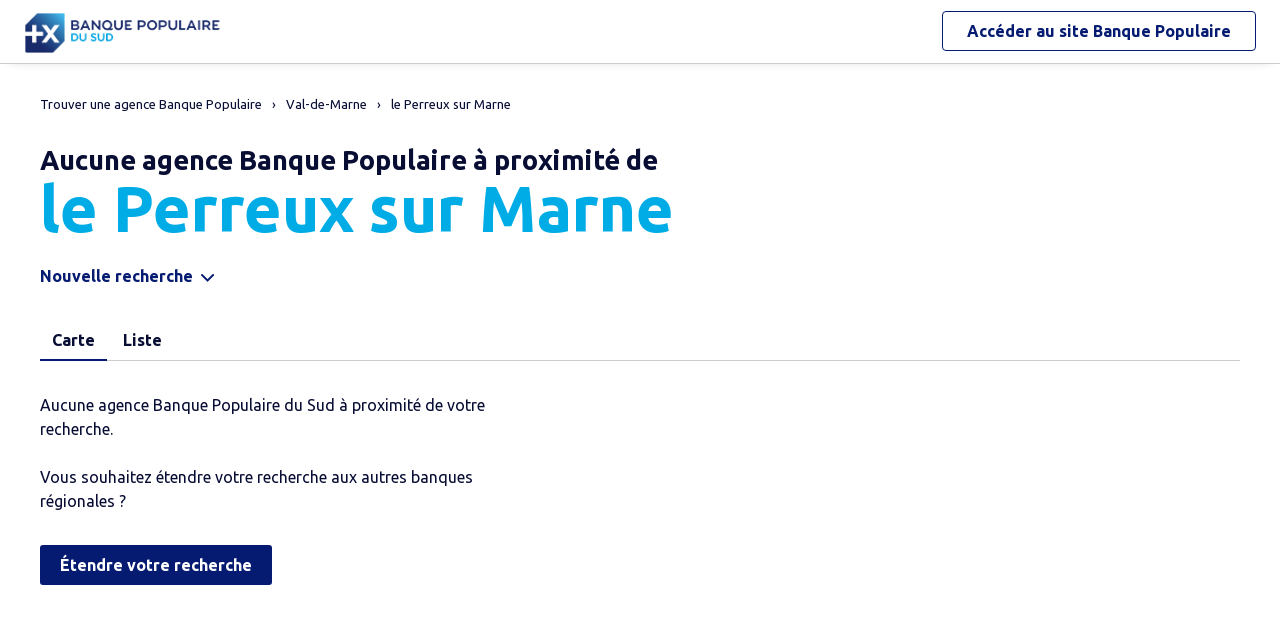

--- FILE ---
content_type: text/html
request_url: https://agences.banquepopulaire.fr/banque-assurance/sud/agences-le-perreux-sur-marne-C94058
body_size: 7526
content:
<!DOCTYPE html>
<!--[if IE 6]>
<html class="ie ie6" lang="fr">
<![endif]-->
<!--[if IE 7]>
<html class="ie ie7" lang="fr">
<![endif]-->
<!--[if IE 8]>
<html class="ie ie8" lang="fr">
<![endif]-->
<!--[if IE 9]>
<html class="ie ie9" lang="fr">
<![endif]-->
<!--[if !(IE 6) | !(IE 7) | !(IE 8) | !(IE 9) ]><!-->
<html lang="fr">
<!--<![endif]-->
<head>
	<meta http-equiv="Content-Type" content="text/html; charset=windows-1252" />
<meta name="viewport" content="width=device-width, initial-scale=1, maximum-scale=1, user-scalable=no" />
<meta http-equiv="X-UA-Compatible" content="IE=edge" />


<title>Banque Populaire : Agences&nbsp;le Perreux sur Marne (94170)</title>
<meta name="description" content="Trouvez rapidement la liste des agences Banque Populaire le Perreux sur Marne (94170) et leurs horaires d'ouverture avec les plans d'accès." />
<meta name="geo.region" content="FR-94" />
<meta name="geo.placename" content="le Perreux sur Marne" />

<link rel="canonical" href="https://agences.banquepopulaire.fr/banque-assurance/sud/agences-le-perreux-sur-marne-C94058">
<meta name="robots" content="noindex" />

<link rel="shortcut icon" type="images/x-icon" href="/banque-assurance/favicon.ico" />
<link rel="apple-touch-icon" href="/banque-assurance/UI/img/hd/apple-touch-icon.png" />
<script type="text/javascript">
var GA_ID = '';
var GA_EM_ID = '';
var g_urlSms = 'https://agences.banquepopulaire.fr/banque-assurance/';
var g_autoReload = 1;
var g_sitePath = 'https://agences.banquepopulaire.fr';
var g_siteRoot = '/banque-assurance/';
var g_includesRoot = '/banque-assurance/includes/';
var g_uiRoot = '/banque-assurance/UI/';
var g_statParam = 'bp-sl-v2';
var g_namePOI = '';
var g_agenceType = 'bp';
var g_currentPage = '';
var g_rdvEnabled = false;
var g_marque = "";

// var g_tagScriptUrl = ;
// var g_tagDebug = ;
// var g_tagCookie = ;

// var param_poi_agenceType = ;
// var param_poi_regionId = ;
// var datas_poiCount = ;
</script><link rel="stylesheet" href="https://unpkg.com/material-components-web@7.0.0/dist/material-components-web.min.css" integrity="sha384-6iSfDaXWJtf2tZhXPenQ0S1r5sIUbhiCgghsTFFjeb+KJS8dulIM6Kw2kCu8mt9p" crossorigin="anonymous">
<link rel="stylesheet" href="https://fonts.googleapis.com/css2?family=Ubuntu:ital,wght@0,400;0,700;1,400&display=swap" crossorigin="anonymous">
<link type="text/css" rel="stylesheet" href="/banque-assurance/UI/20230127-091252/css-compiled/styles.min.css" />

<script type="text/javascript" src="/global/carto/api/1.2/api.js" integrity="sha384-8tcXGqpz/oQPFfwlmRJe6o3AA3H18PNYLTJ0fB+nofvWUzGrnKia6eNSM4bEbzUb" crossorigin="anonymous"></script>


<script type="text/javascript" src="/banque-assurance/includes/20250131-134413/js-compiled/common.js"></script>

<script src="https://unpkg.com/material-components-web@7.0.0/dist/material-components-web.min.js" integrity="sha384-8zvWge38mi40+SGImvYxzBcHCq7nh1/LQjZqW0UNCh7fOmekLBar2LXeri6YF2iU" crossorigin="anonymous"></script>
<script type="text/javascript" src="/banque-assurance/includes/20250131-134413/js-compiled/search.js"></script>
<script type="text/javascript">
(function(){
var s = function(id, c) { g_seoDept.SetDeptImplementationCount(id, c) }
s('01',22);s('02',6);s('03',15);s('04',5);s('05',10);s('06',42);s('07',18);s('08',3);s('09',11);s('10',15);s('11',29);s('12',22);s('13',51);s('14',24);s('15',7);s('16',10);s('17',28);s('18',11);s('19',14);s('21',26);s('22',31);s('23',5);s('24',20);s('25',34);s('26',21);s('27',11);s('28',15);s('29',70);s('2A',6);s('2B',7);s('30',44);s('31',70);s('32',14);s('33',69);s('34',88);s('35',50);s('36',8);s('37',30);s('38',46);s('39',24);s('40',19);s('41',10);s('42',29);s('43',9);s('44',75);s('45',22);s('46',17);s('47',23);s('48',6);s('49',28);s('50',29);s('51',15);s('52',6);s('53',12);s('54',22);s('55',8);s('56',50);s('57',39);s('58',13);s('59',80);s('60',13);s('61',11);s('62',30);s('63',25);s('64',26);s('65',19);s('66',64);s('67',42);s('68',36);s('69',55);s('70',14);s('71',23);s('72',16);s('73',24);s('74',47);s('75',114);s('76',29);s('77',37);s('78',46);s('79',11);s('80',7);s('81',27);s('82',12);s('83',29);s('84',20);s('85',39);s('86',15);s('87',15);s('88',16);s('89',22);s('90',8);s('91',51);s('92',55);s('93',32);s('94',50);s('95',26);s('971',21);s('972',21);s('973',5);s('974',22);s('976',2);s('977',1);s('978',1);s('99',1);
})();
g_seoURI.SetSitePath('https://agences.banquepopulaire.fr');
g_seoURI.SetSiteRoot('/banque-assurance/');
g_seoURI.SetNamePOI(g_namePOI);
g_seoURI.SetEntity('16607', 'caisse', 'sud');
g_documentContext.Unserialize('{"geo":{},"env":{},"poi":{"cityId":"94058","countryId":"33","x":612585,"y":2426827},"back":{}}');
g_contextEnv.SetParams(g_documentContext.GetContext('env'),true);
g_documentContext.AddContext('env', g_contextEnv);
g_contextGEO.SetParams(g_documentContext.GetContext('geo'),true);
g_documentContext.AddContext('geo', g_contextGEO);
g_contextBack.SetParam('context',g_documentContext.UnserializeString('{"geo":{},"env":{},"poi":{"cityId":"94058","countryId":"33","x":612585,"y":2426827},"back":{}}'));
g_documentContext.AddContext('back', g_contextBack);
g_contextPoi.SetParams(g_documentContext.GetContext('poi'),true);
g_documentContext.AddContext('poi', g_contextPoi);
</script>
</head>
<body class="em-body em-body--search bp">
	
<div class="em-client__header">
	<a class="logo-bp" href="https://www.banquepopulaire.fr/sud/" title="Banque Populaire du Sud">
		<img class="logo--desktop" src="/banque-assurance/UI/logos/bp16607.png" alt="Banque Populaire du Sud" loading="lazy" />
		<img class="logo--mobile" src="/banque-assurance/UI/logos/bp-mobile.png" alt="Banque Populaire du Sud" loading="lazy" />
	</a>
	<a class="link-bp" href="https://www.banquepopulaire.fr/sud/" title="Banque Populaire">
		<span>Accéder au site </span>
		<span class="link-marque">Banque Populaire</span>
	</a>
</div>


	<div class="em-page">

		<header class="em-page__header em-page__header--search">
			<div class="em-breadcrumbs--desktop">
			
<nav class="em-breadcrumbs">
  <ul class="em-breadcrumbs__list" itemscope="" itemtype="http://schema.org/BreadcrumbList">
    <li class="em-breadcrumbs__item" itemprop="itemListElement" itemscope="" itemtype="http://schema.org/ListItem"><a class="em-breadcrumbs__link" itemprop="item" href="/banque-assurance/sud/"><span itemprop="name">Trouver une agence&nbsp;Banque Populaire</span></a><meta itemprop="position" content="1"></li>
    <li class="em-breadcrumbs__item" itemprop="itemListElement" itemscope="" itemtype="http://schema.org/ListItem"><a class="em-breadcrumbs__link" itemprop="item" href="https://agences.banquepopulaire.fr/banque-assurance/sud/agences-val-de-marne-94"><span itemprop="name">Val-de-Marne</span></a><meta itemprop="position" content="2" /></li>
      <li class="em-breadcrumbs__item" itemprop="itemListElement" itemscope="" itemtype="http://schema.org/ListItem"><a class="em-breadcrumbs__link" itemprop="item" href="https://agences.banquepopulaire.fr/banque-assurance/sud/agences-le-perreux-sur-marne-C94058"><span itemprop="name">le Perreux sur Marne</span></a><meta itemprop="position" content="3" /></li>
      
  </ul>
  <div class="clear"></div>
</nav>
    
			</div>
			<div class="em-header">
				<h1 class="em-header__title em-title em-title--primary">
					<span class="em-header__suptitle">Aucune agence Banque Populaire à proximité de </span> le Perreux sur Marne</h1>
			</div>
			<div class="em-search-form__new-search-container">
				<button class="em-search-form__new-search">Nouvelle recherche</button>
			</div>
		</header>

		<main class="em-page__content">
			<div class="em-search-form--wrapper">
  <form id="em-search-form" class="em-search-form" action="" method="post">

    <h2 class="em-search-form__title em-title--secondary">Votre recherche</h2>

    <div class="em-search-form__content">

      <div class="mdc-tab-bar em-search-form__scroll-wrapper" role="tablist">
        <div class="mdc-tab-scroller">
          <div class="mdc-tab-scroller__scroll-area">
            <div class="mdc-tab-scroller__scroll-content">
              <button type="button" id="bp" value="bp" class="mdc-tab mdc-tab--active em-search-form__agence-type-button" role="tab" aria-selected="true" tabindex="0">
                <span class="mdc-tab__content">
                  <span class="mdc-tab__text-label">Agences</span>
                </span>
                <span class="mdc-tab-indicator mdc-tab-indicator--active">
                  <span class="mdc-tab-indicator__content mdc-tab-indicator__content--underline"></span>
                </span>
                <span class="mdc-tab__ripple"></span>
              </button>
              <button type="button" value="dab" class="mdc-tab mdc-tab em-search-form__agence-type-button" role="tab" aria-selected="false" tabindex="1">
                <span class="mdc-tab__content">
                  <span class="mdc-tab__text-label">Distributeurs</span>
                </span>
                <span class="mdc-tab-indicator mdc-tab-indicator">
                  <span class="mdc-tab-indicator__content mdc-tab-indicator__content--underline"></span>
                </span>
                <span class="mdc-tab__ripple"></span>
              </button>
							
								<button type="button" value="casden" class="mdc-tab mdc-tab em-search-form__agence-type-button" role="tab" aria-selected="false" tabindex="2">
									<span class="mdc-tab__content">
										<span class="mdc-tab__text-label">Délégations CASDEN</span>
									</span>
									<span class="mdc-tab-indicator mdc-tab-indicator">
										<span class="mdc-tab-indicator__content mdc-tab-indicator__content--underline"></span>
									</span>
									<span class="mdc-tab__ripple"></span>
								</button>
							
            </div>
          </div>
        </div>
      </div>

      <div class="em-search-form__fieldset-wrapper">
        <fieldset class="em-search-form__fieldset em-search-form__search-fields">

          <div class="em-search-form__field" id="fieldsearchstreet">
            <input type="text" id="em-search-form__searchstreet" value="" autocomplete="off" />
            <label for="em-search-form__searchstreet">Rue</label>
          </div>

          <div class="em-search-form__field" id="fieldsearchcity">
            <input type="text" id="em-search-form__searchcity" value="" autocomplete="off" />
            <label for="em-search-form__searchcity">Ville / Code postal</label>
            <a href="#" class="em-search-form__localize-me"><span>Me localiser</span></a>
          </div>

        </fieldset>

        <fieldset class="em-search-form__fieldset em-search-form__buttons">

          <div class="em-search-form__field">
            <input type="checkbox" id="em-search-form__saturday"  />
            <label for="em-search-form__saturday">Ouvert le samedi</label>
          </div>

          <div class="em-search-form__field">
            <button type="submit" class="em-search-form__submit em-button em-button--primary">Rechercher</button>
          </div>

        </fieldset>
      </div>

      <div class="em-search-form__fieldset-wrapper-casden hide">
        <a href="https://delegations.casden.fr/" class="casden-link"><span>Rechercher une délégation CASDEN</span></a>
      </div>

    </div>

  </form>
</div>

			<div class="em-results-wrapper">
				<div class="em-results">
					<div class="btnswap">
						<a class="btn btnmap active" href="#">Carte</a>
						<a class="btn btnlist" href="#">Liste</a>
					</div>

					<div class="em-results__list-wrapper">
						<div class="em-results__list">
							
								<div class="em-results__no-results">Aucune agence Banque Populaire du Sud à proximité de votre recherche.<br/><br/>Vous souhaitez étendre votre recherche aux autres banques régionales&nbsp;?<button type="button" class="em-more-results em-button em-button--primary">Étendre votre recherche</button>
								</div>
							
						</div>
					</div>

					<div class="em-results__map-wrapper">
						<div class="em-results__map em-map map"  id="searchmap">
							<div id="searchviewer" class="em-results__map-viewer em-map__viewer"></div>
							<div id="searchbtnsmap" class="em-map__buttons">
								<a id="searchbtnzoomin" class="em-map__btn-zoomin em-map__btn-zoom" href="#"
									title="Zoom avant"><span>Zoom avant</span></a>
								<a id="searchbtnzoomout" class="em-map__btn-zoomout em-map__btn-zoom" href="#"
									title="Zoom arri&egrave;re"><span>Zoom arri&egrave;re</span></a>
							</div>
						</div>
					</div>
				</div>
			</div>

			<div class="em-info">
				<h2 class="em-title em-title--secondary">Nos agences Banque Populaire<span>&nbsp;&agrave; proximit&eacute; de
					<span
						class="em-info-placename">le Perreux sur Marne</span>&nbsp;</span></h2>
				<div class="em-info-text">
					
					<p>Une question sur un produit ou un service, une op&eacute;ration en cours ?
						Rendez-vous dans l’une de nos agences<span>&nbsp;&agrave;
						proximit&eacute; de <span class="em-info-placename">le Perreux sur Marne</span>. Nos conseillers y seront &agrave; votre disposition pour vous accompagner. Besoin d’un
						cr&eacute;dit pour financer vos projets<span class="em-info-mention">(1)</span>, de conseils en
						mati&egrave;re d’&eacute;pargne ou d’une assurance pour prot&eacute;ger vos biens ou vos
						proches ?</p>
					<p class="em-info-credit">Un cr&eacute;dit vous engage et doit &ecirc;tre rembours&eacute;.
						V&eacute;rifiez vos capacit&eacute;s de remboursement avant de vous engager.</p>
					<p>D&eacute;couvrez nos solutions : <span class="em-info-bloc-link">
						<a class="em-info-text-link" href="https://www.banquepopulaire.fr/sud/epargner/" target="_blank">Epargner</a>,
						<a class="em-info-text-link" href="https://www.banquepopulaire.fr/sud/emprunter/" target="_blank">Emprunter</a>,
						<a class="em-info-text-link" href="https://www.banquepopulaire.fr/sud/assurer/" target="_blank">Assurer</a>.</span>
					</p>
				</div>
				<p class="em-info-text-mention">Document &agrave; caract&egrave;re publicitaire et sans valeur
					contractuelle.<br />
					(1) Offre soumise &agrave; conditions, sous r&eacute;serve d’acceptation de votre
					dossier par l’organisme pr&ecirc;teur, votre Banque Populaire R&eacute;gionale. Pour les
					cr&eacute;dits &agrave; la consommation, l’emprunteur dispose du d&eacute;lai
					l&eacute;gal de r&eacute;tractation. Pour les cr&eacute;dits immobiliers, l’emprunteur
					dispose d’un d&eacute;lai de r&eacute;flexion de dix jours avant d’accepter l’offre de
					cr&eacute;dit. La vente est subordonn&eacute;e &agrave; l’obtention du pr&ecirc;t. Si
					celui-ci n’est pas obtenu, le vendeur doit rembourser les sommes vers&eacute;es.
				</p>
			</div>

		</main>

		<footer class="em-page__footer">
			<div class="em-indexes em-indexes--home">

				
						<div class="em-index">
							<div class="em-index__header">
								<h3 class="em-index__header-title em-title">Les agences&nbsp;Banque Populaire
									dans les villes &agrave; proximit&eacute;</h3>
							</div>
							<div class="em-index__body">
								<ul><li><a href="/banque-assurance/sud/agences-le-perreux-sur-marne-C94058">Le Perreux-sur-Marne</a></li><li><a href="/banque-assurance/sud/agences-bry-sur-marne-C94015">Bry-sur-Marne</a></li><li><a href="/banque-assurance/sud/agences-nogent-sur-marne-C94052">Nogent-sur-Marne</a></li><li><a href="/banque-assurance/sud/agences-neuilly-plaisance-C93049">Neuilly-Plaisance</a></li><li><a href="/banque-assurance/sud/agences-neuilly-sur-marne-C93050">Neuilly-sur-Marne</a></li><li><a href="/banque-assurance/sud/agences-champigny-sur-marne-C94017">Champigny-sur-Marne</a></li><li><a href="/banque-assurance/sud/agences-fontenay-sous-bois-C94033">Fontenay-sous-Bois</a></li><li><a href="/banque-assurance/sud/agences-villiers-sur-marne-C94079">Villiers-sur-Marne</a></li><li><a href="/banque-assurance/sud/agences-joinville-le-pont-C94042">Joinville-le-Pont</a></li><li><a href="/banque-assurance/sud/agences-noisy-le-grand-C93051">Noisy-le-Grand</a></li><li><a href="/banque-assurance/sud/agences-rosny-sous-bois-C93064">Rosny-sous-Bois</a></li><li><a href="/banque-assurance/sud/agences-saint-maurice-C94069">Saint-Maurice</a></li><li><a href="/banque-assurance/sud/agences-saint-maur-des-fosses-C94068">Saint-Maur-des-Foss&#233;s</a></li><li><a href="/banque-assurance/sud/agences-chennevieres-sur-marne-C94019">Chennevi&#232;res-sur-Marne</a></li><li><a href="/banque-assurance/sud/agences-gagny-C93032">Gagny</a></li><li><a href="/banque-assurance/sud/agences-villemomble-C93077">Villemomble</a></li><li><a href="/banque-assurance/sud/agences-vincennes-C94080">Vincennes</a></li><li><a href="/banque-assurance/sud/agences-montreuil-C93048">Montreuil</a></li><li><a href="/banque-assurance/sud/agences-maisons-alfort-C94046">Maisons-Alfort</a></li><li><a href="/banque-assurance/sud/agences-ormesson-sur-marne-C94055">Ormesson-sur-Marne</a></li></ul>
							</div>
						</div>
					
							<div class="em-index">
								<div class="em-index__header">
									<h3 class="em-index__header-title em-title">Les agences&nbsp;Banque Populaire
										dans les d&eacute;partements limitrophes</h3>
									<span class="arrow ms"></span>
								</div>
								<div class="em-index__body">
									<ul><li><a href="/banque-assurance/sud/agences-paris-75">75 Paris</a></li><li><a href="/banque-assurance/sud/agences-seine-et-marne-77">77 Seine-et-Marne</a></li><li><a href="/banque-assurance/sud/agences-essonne-91">91 Essonne</a></li><li><a href="/banque-assurance/sud/agences-hauts-de-seine-92">92 Hauts-de-Seine</a></li><li><a href="/banque-assurance/sud/agences-seine-saint-denis-93">93 Seine-Saint-Denis</a></li></ul>
								</div>
							</div>
						

				<div class="em-breadcrumbs--mobile">
					
<nav class="em-breadcrumbs">
  <ul class="em-breadcrumbs__list" itemscope="" itemtype="http://schema.org/BreadcrumbList">
    <li class="em-breadcrumbs__item" itemprop="itemListElement" itemscope="" itemtype="http://schema.org/ListItem"><a class="em-breadcrumbs__link" itemprop="item" href="/banque-assurance/sud/"><span itemprop="name">Trouver une agence&nbsp;Banque Populaire</span></a><meta itemprop="position" content="1"></li>
    <li class="em-breadcrumbs__item" itemprop="itemListElement" itemscope="" itemtype="http://schema.org/ListItem"><a class="em-breadcrumbs__link" itemprop="item" href="https://agences.banquepopulaire.fr/banque-assurance/sud/agences-val-de-marne-94"><span itemprop="name">Val-de-Marne</span></a><meta itemprop="position" content="2" /></li>
      <li class="em-breadcrumbs__item" itemprop="itemListElement" itemscope="" itemtype="http://schema.org/ListItem"><a class="em-breadcrumbs__link" itemprop="item" href="https://agences.banquepopulaire.fr/banque-assurance/sud/agences-le-perreux-sur-marne-C94058"><span itemprop="name">le Perreux sur Marne</span></a><meta itemprop="position" content="3" /></li>
      
  </ul>
  <div class="clear"></div>
</nav>
    
				</div>

				<div class="em-copyright">Powered by <a href="https://www.evermaps.com" target="_blank">evermaps &copy;</a></div>
			</div>
		</footer>

	</div>

	
<script type="text/javascript">
	function g_addPois(){
		g_poisBoundrect = {'t': Number.MIN_VALUE, 'l': Number.MAX_VALUE , 'r': Number.MIN_VALUE, 'b': Number.MAX_VALUE};
		
	}
</script>
<div class="em-client__footer">
  <div class="em-client__footer-content">
    <ul>
			<li><a href="https://www.banquepopulaire.fr/sud/" target="_blank">www.banquepopulaire.fr/sud</a></li>
      <li><a href="https://www.banquepopulaire.fr/sud/votre-banque/reglementation/politique-gestion-cookies/" target="_blank">Informations cookies</a></li>
      <li><a href="https://www.banquepopulaire.fr/sud/nous-contacter/" target="_blank">Contact</a></li>
      <li><a href="https://www.banquepopulaire.fr/sud/votre-banque/reglementation/mentions-legales/" target="_blank">Mentions légales</a></li>
    </ul>
  </div>
</div>

<script type="text/javascript">
(function(Cookies, window) {
'use strict';

// Initialisation globale du datalayer Tealium
window.datalayer = {
	 'pages.applicationType' : 'site'
	,'pages.applicationName' : 'evermaps'
	,'pages.CodeEnttGrpe'    : '061'
	,'pages.pageType'        : 'recherche agence'
	,'pages.espace'          : 'transverse'
	,'pages.univers'         : 'contact'
	,'pages.marche'          : 'neutre'
	,'pages.fonctionnalite'  : 'store locator'
};

// Ajout des propriétés spécifiques pour chaque page du SL
var currentPage = 'search';
switch (currentPage) {
	case 'home':
		datalayer['pages.pageName'] = 'store locator';
		datalayer['pages.pageType'] = 'recherche agence';
		break;
	case 'search':
	case 'region':
		addSearchPageProps();
		break;
	case 'detail':
		addDetailPageProps();
		break;
	case 'way':
		datalayer['pages.pageName'] = 'store locator : itineraire';
		datalayer['pages.marche'] = '';
		break;
}



// Si espace connecté, on récupère le contexte utilisateur
try {
	var cookies = Cookies.noConflict();
	var visitorContext = cookies.get('visitor_context');
	if (visitorContext) {
		// Correspondance entre les champs du cookie utilisateur et le datalayer Tealium
		var MAPPING = {
			idEnttGrpe : 'codet'
			,clientid   : 'codec'
			,marche     : 'marche'
			,drel       : 'drel'
			,casd       : 'casd'
			,cna        : 'cna'
			,bdy        : 'bdy'
			,spart      : 'spart'
			,spro       : 'spro'
			,epart      : 'epart'
			,epro       : 'epro'
			,assa       : 'assa'
			,assh       : 'assh'
			,cdd        : 'cdd'
			,cctx       : 'cctx'
			,cce        : 'cce'
			,cca        : 'cca'
			,ccts       : 'ccts'
			,cim        : 'cim'
			,cpro       : 'cpro'
			,assv       : 'assv'
		};

		for (var key in Object.keys(MAPPING)) {
			if (typeof visitorContext[key] !== 'undefined') {
				window.datalayer.client[MAPPING[key]] = visitorContext[key];
			}
		}
	}
} catch(error) {
	(console.error || console.log)(error);
}


// Chargement de Tealium
(function(a,b,c,d){a='https://tags.tiqcdn.com/utag/banque-populaire/bp-nat/prod/utag.js';b=document;c='script';d=b.createElement(c);d.src=a;d.type='text/java'+c;d.async=true;d.charset='utf-8';a=b.getElementsByTagName(c)[0];a.parentNode.insertBefore(d,a);})();


// =============================================================================
// Fonctions utilitaires
// =============================================================================

/**
 * Ajoute au datalayer les propriétés spécifiques des pages Search et Region.
 */
function addSearchPageProps() {
	var agenceType = 'bp';
	var regionId = '';
	var cityId = '94058';
	var onglet = '';
	var region = '';

	if (agenceType === 'bp') {
		onglet = 'agences bp';
	} else if (agenceType === 'dab') {
		onglet = 'distributeurs';
	} else {
		onglet = 'casden';
	}

	if (regionId) {
		region = '0' + regionId;
	} else if (cityId) {
		region = '0' + cityId.slice(0, 2);
	}

	datalayer['pages.pageName'] = 'store locator : resultats';
	datalayer['pages.pageType'] = 'recherche agence';
	datalayer['evenement.event'] = 'event70';
	datalayer['nbResultat'] = '' + 0;
	datalayer['critereRecherche'] = onglet + ' : ' + region;
}

/**
 * Ajoute au datalayer les propriétés spécifiques de la page détail.
 */
function addDetailPageProps() {
	var agencyLabel = normalizeTealiumText('');

	datalayer['pages.pageName'] = 'store locator : page agence : ' + agencyLabel;
	datalayer['pages.marche'] = '';
}

/**
 * Normalise une chaîne de caractères pour Tealium (minuscules et suppression des accents).
 *
 * @param {string} text Le texte à normaliser.
 * @returns {string} le texte normalisé.
 */
function normalizeTealiumText(text) {
	return text.toLowerCase()
		.replace(/\(.*\)/g, '')
		.replace(/[âàáäãå]/g, 'a')
		.replace(/[éèêë]/g, 'e')
		.replace(/[ìíîï]/g, 'i')
		.replace(/[òóôöõø]/g, 'o')
		.replace(/[ùúûü]/g, 'u')
		.replace(/[ç]/g, 'c')
		.replace(/[æ]/g, 'ae')
		.replace(/[œ]/g, 'oe')
		.replace(/[ñ]/g, 'n')
		.replace(/[ÿ]/g, 'y');
}

})(Cookies, window);
</script><form id="form_params" name="form_params" method="post" action=""  >
	<input type="hidden" id="form_param_context" name="context" value="" />
</form>
</body>
</html>